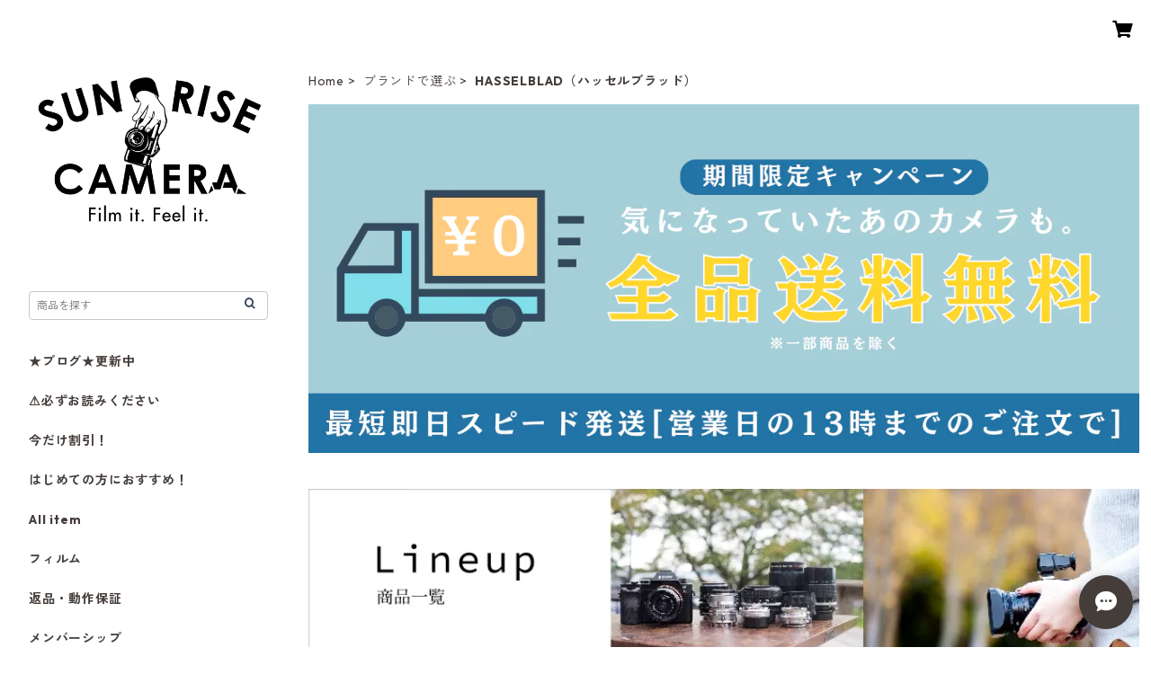

--- FILE ---
content_type: text/html; charset=utf-8
request_url: https://www.google.com/recaptcha/api2/aframe
body_size: 181
content:
<!DOCTYPE HTML><html><head><meta http-equiv="content-type" content="text/html; charset=UTF-8"></head><body><script nonce="MtQaWJ-ekm8UA2eY9uyL2g">/** Anti-fraud and anti-abuse applications only. See google.com/recaptcha */ try{var clients={'sodar':'https://pagead2.googlesyndication.com/pagead/sodar?'};window.addEventListener("message",function(a){try{if(a.source===window.parent){var b=JSON.parse(a.data);var c=clients[b['id']];if(c){var d=document.createElement('img');d.src=c+b['params']+'&rc='+(localStorage.getItem("rc::a")?sessionStorage.getItem("rc::b"):"");window.document.body.appendChild(d);sessionStorage.setItem("rc::e",parseInt(sessionStorage.getItem("rc::e")||0)+1);localStorage.setItem("rc::h",'1769022211466');}}}catch(b){}});window.parent.postMessage("_grecaptcha_ready", "*");}catch(b){}</script></body></html>

--- FILE ---
content_type: text/xml
request_url: https://sts.amazonaws.com/
body_size: 1675
content:
<AssumeRoleWithWebIdentityResponse xmlns="https://sts.amazonaws.com/doc/2011-06-15/">
  <AssumeRoleWithWebIdentityResult>
    <Audience>ap-northeast-1:e4b88464-c9e5-4cc8-8c4e-c61895b363f3</Audience>
    <AssumedRoleUser>
      <AssumedRoleId>AROAY3N7I4XDRV2Q577WH:web-identity</AssumedRoleId>
      <Arn>arn:aws:sts::608675882439:assumed-role/Cognito_DynamoPoolUnauth/web-identity</Arn>
    </AssumedRoleUser>
    <Provider>cognito-identity.amazonaws.com</Provider>
    <Credentials>
      <AccessKeyId>ASIAY3N7I4XD7YHS7K2X</AccessKeyId>
      <SecretAccessKey>OYEk3s0Cs/JBJjeEDCeP7N281ELDn/5HKMytifyw</SecretAccessKey>
      <SessionToken>FwoGZXIvYXdzEBQaDNs4SxATXJB0A6MTcCKwAl3gDj3DaNf1Z0oyCTTJzIwIzRw9o38Kbc0Tpb3Bz37qCyUHfFEBzz6wiWyZ/rZfEroNVFrxz/vIDlRso90os1vjB4ZF/1mR4QbQ5/qXG+uNdc51KS9bUKpjr+ATAJOr/5AKwi5x8qdyUYUnmprMxr2xhVd3xj9MhFWvdVDd3itL3HRy/5uWbayJrWdPufnA5qhhCfsBQUZFTcaKiGF1teKiG8D/iYZsb5259jA1RW5tVqO9DsD8FY6Np/kee1nmXJtzScpuhoGvqM3027D0OwxRZjnwTWvzp9S2XsMhqpOFbnGcLYTwyFaYv/P8gPVTPxiUzHkaqaQ0FflKwh9MDG7aMqWjxMaj09pKL9x+xZI2dN2DcHw20Cl0wo4RlYFhsR28DSLOucBlA2Q/+IR8hfMog8bEywYylAG+XPUTv/9iji+2TW4Rat0NnnqkxLdzuU1eGqy43kAoikNKkyaKmdgJhIvSaMK2rYdop7e33LK4m7DiY//2WH+iwwnVizlrT8otjrMpv3ysDntdqupk/ThVEFsTG0hLwx9Cc8FT67lh2IA7zm/UdbwYt319Ekk0gmvDxcjTVSH0FHhNDO2lraIrhWLHzXzZ1jdNO9uc</SessionToken>
      <Expiration>2026-01-21T20:03:31Z</Expiration>
    </Credentials>
    <SubjectFromWebIdentityToken>ap-northeast-1:8db7e8e5-c7dd-ca79-ac73-07e1cdff2f48</SubjectFromWebIdentityToken>
  </AssumeRoleWithWebIdentityResult>
  <ResponseMetadata>
    <RequestId>eda51bef-7b25-4725-bd0e-85e37edf4587</RequestId>
  </ResponseMetadata>
</AssumeRoleWithWebIdentityResponse>
